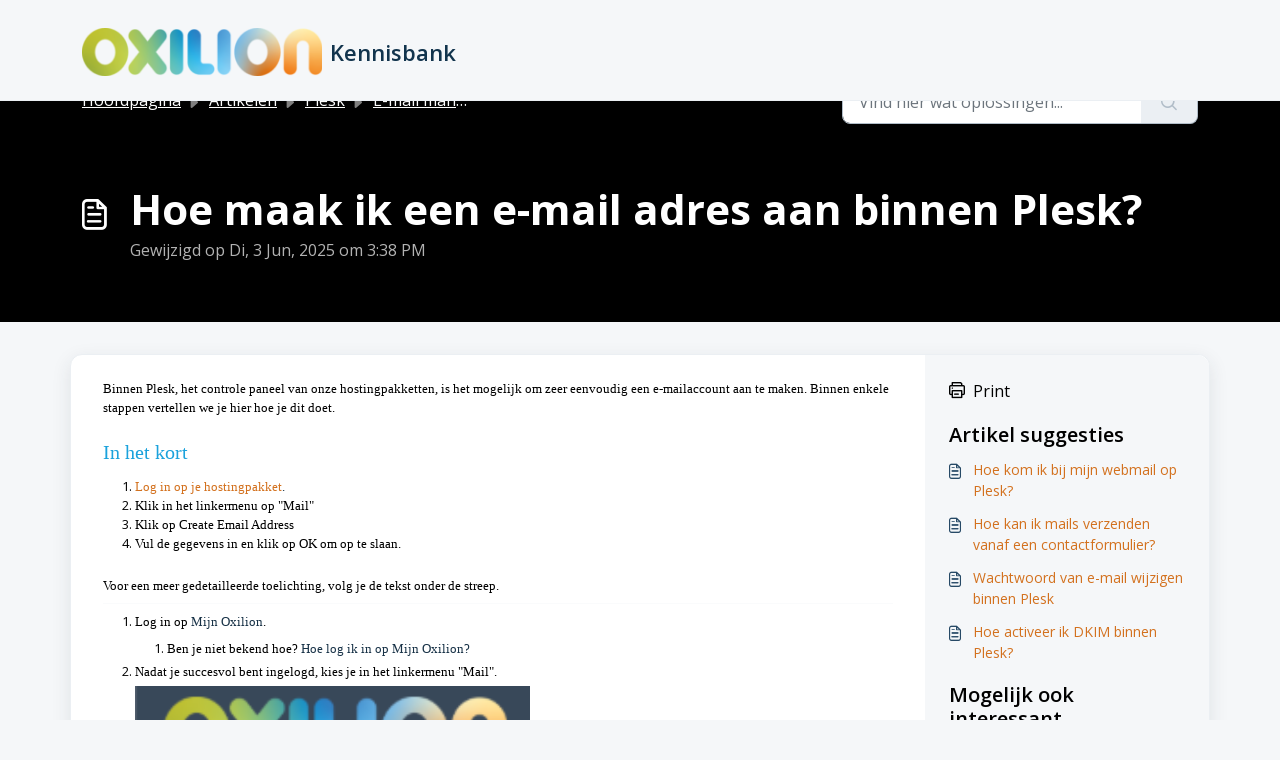

--- FILE ---
content_type: application/javascript
request_url: https://kb.oxilion.nl/assets/cdn/portal/scripts/integrations.js
body_size: -1165
content:
(window.webpackJsonp=window.webpackJsonp||[]).push([[44],{266:function(e,t,n){"use strict";n.r(t);var r=n(28);if(function(){function e(){dataLayer.push(arguments)}if(window.store.googleAnalytics){var t=window.store.googleAnalytics,n=t.account_number,a=t.domain,o=t.ga4;if(n){var i;o?(window.dataLayer=window.dataLayer||[],e("js",new Date),a&&e("set","linker",{domains:[a]}),e("config",n),i="https://www.googletagmanager.com/gtag/js?id=".concat(n)):(window._gaq=window._gaq||[],window._gaq.push(["_setAccount",n]),window._gaq.push(["_addDevId","00P19"]),a&&window._gaq.push(["_setDomainName",a]),window._gaq.push(["_trackPageview"]),i="".concat("https:"===document.location.protocol?"https://ssl":"http://www",".google-analytics.com/ga.js"));var u={type:"text/javascript",async:!0,src:i};Object(r.a)(u,!0)}}}(),function(){if(window.store.freshchat){var e=window.store,t=e.currentLocale,n=e.account.id,a=e.portal.id,o=e.user;o=void 0===o?{}:o;var i=o.name,u=o.email,c=e.freshchat,s=c.token,l=c.visitor_widget_host_url,f=c.autofaq_enabled,d=c.freddy_bot_status,p=c.freddy_bot_widget_config,h=c.csp_nonce,m={src:"".concat(l,"/js/widget.js")},g={token:s,host:l};f&&d&&(g.locale=t,g.meta={fw_product:"freshdesk",fw_product_acc_id:n.toString(),fw_group_id:a.toString()},g.config=p),u&&i&&(g.externalId=u,g.firstName=i,g.email=u),h&&(g.cspNonce=h),Object(r.a)(m,!0).then(function(){window.jQuery(document).ready(function(){window.fcWidget.init(g)})})}}(),window.store.freddy_bot){var a=window.store,o=a.user,i=o.name,u=o.email,c=a.freddy_bot,s=c.widget_code_src,l=c.freshdesk_product_id,f=c.external_id,d=c.widget_code_env,p=c.widget_code_self_init,h=c.widget_code_init_type,m=c.widget_code_region;!function(){if(!document.getElementById("spd-busns-spt")){var e={id:"spd-busns-spt",async:!0,src:s,"data-prdct-hash":l,"data-ext-client-id":f,"data-env":d,"data-self-init":p,"data-init-type":h,"data-region":m};Object(r.a)(e,!0).then(function(){window.Freshbots.initiateWidget({getClientParams:function(){return{"cstmr::nm":i,"cstmr::eml":u}}})})}}()}},28:function(e,t,n){"use strict";var r=n(3),a=n.n(r),o=function(e){var t=arguments.length>1&&void 0!==arguments[1]?arguments[1]:!1,n=document.createElement("script");Object.entries(e).forEach(function(e){var t=a()(e,2),r=t[0],o=t[1],i="boolean"==typeof o?"":o;n.setAttribute(r,i)});var r=t?"head":"body",o=document.querySelector("".concat(r," script"));return o.parentNode.insertBefore(n,o),new Promise(function(e,t){n.onload=function(){e.apply(void 0,arguments)},n.onerror=function(){t(new Error("Error in loading scripts"))}})};t.a=o}},[[266,0]]]);